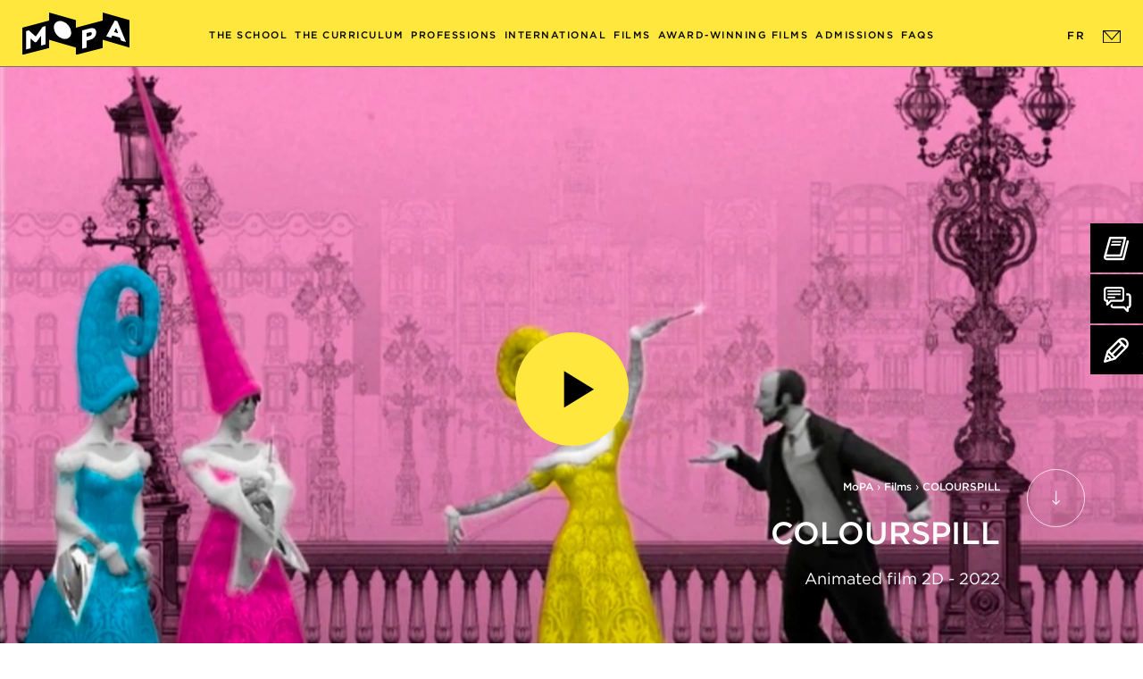

--- FILE ---
content_type: text/html; charset=UTF-8
request_url: https://www.ecole-mopa.fr/en/2-d-animation-movies-achievement/animation-movie-colourspill
body_size: 4010
content:
<!DOCTYPE html>
<html xmlns="http://www.w3.org/1999/xhtml" lang="en">
<head>
<meta charset="UTF-8" />
<meta http-equiv="content-language" content="en" />
<title>Animated Film 2D COLOURSPILL | MoPA</title>
<meta name="viewport" content="width=device-width, initial-scale=1" />
<meta name="facebook-domain-verification" content="25fxcbfmwpwdryqj538v3qhlj80s9x" />
<meta name="description" content="COLOURSPILL | Check out the animated film 2D COLOURSPILL, a cartoon produced by MoPA students, the 6th best film animation school in the world!" />
<meta name="robots" content="index, follow" />
<meta name="google-site-verification" content="VR1wP7bEGnrtr_fTg3_5h1iE-SGlT4ZHhkehlyLfSHA" />
<link rel="canonical" href="https://www.ecole-mopa.fr/en/2-d-animation-movies-achievement/animation-movie-colourspill" />
<link rel="alternate" href="https://www.ecole-mopa.fr/realisations-films-animation-2-d/film-animation-colourspill" hreflang="fr" />
<link rel="alternate" href="https://www.ecole-mopa.fr/en/2-d-animation-movies-achievement/animation-movie-colourspill" hreflang="en" />
<link rel="icon" href="https://www.ecole-mopa.fr/favicon.png" type="image/png" />
<link href="https://www.ecole-mopa.fr/assets/css/mopa.min.1764685225.css" media="all" type="text/css" rel="stylesheet" />
<script src="https://www.ecole-mopa.fr/assets/js/lib/require-jquery-1.9.1.min.js" data-main="https://www.ecole-mopa.fr/assets/js/mopa.min.1764685225.js" data-root="https://www.ecole-mopa.fr/en/" data-tk="deJUYW8lmjsG5E2IRaAtt3zQI6b64VfkZKvRIZNH" defer="1"></script>
<script src="https://www.ecole-mopa.fr/assets/js/locale/en_US/mopa.1764685225.js" data-domain="mopa" defer="1"></script>
<script type="application/ld+json">{"@context":"https:\/\/schema.org","@type":"BreadcrumbList","itemListElement":[{"@type":"ListItem","position":1,"name":"MoPA","item":"https:\/\/www.ecole-mopa.fr\/en\/"},{"@type":"ListItem","position":2,"name":"Films","item":"https:\/\/www.ecole-mopa.fr\/en\/3d-animation-movies-achievements"},{"@type":"ListItem","position":3,"name":"Animated Film"}]}</script>
<script type="application/ld+json">{"@context":"https:\/\/schema.org","@type":"VideoObject","name":"\"Animated Film\" \"COLOURSPILL\"","thumbnailUrl":"https:\/\/www.ecole-mopa.fr\/data\/projects\/39\/listing.1668508607.png","uploadDate":"2022-11-08","embedUrl":"https:\/\/vimeo.com\/728056440","description":"\"COLOURSPILL | Check out the animated film 2D COLOURSPILL, a cartoon produced by MoPA students, the 6th best film animation school in the world!\""}</script>
</head>
<body class="film">
<header>
  <a href="https://www.ecole-mopa.fr/en/" id="logo"><img src="https://www.ecole-mopa.fr/assets/img/ui/logo.svg" width="120" alt="MoPA School of Animation" loading="lazy" /></a>
  <div id="burger"></div>
  <nav>
    <div id="close-nav"></div>
    <div class="tab-1">
      <a href="https://www.ecole-mopa.fr/en/3d-animation-school">The school</a>
      <div class="rollover school">
        <div class="wrap">
          <div>
            <p><a class="p" href="https://www.ecole-mopa.fr/en/about-us">History</a></p>
            <p><a class="p" href="https://www.ecole-mopa.fr/en/key-figures">Our key figures</a></p>
          </div>
          <div>
            <p><a class="p" href="https://www.ecole-mopa.fr/en/campus">The campus</a></p>
            <p><a class="p" href="https://www.ecole-mopa.fr/en/partners">Labels &amp; Partners</a></p>
          </div>
          <div>
            <p><a class="p" href="https://www.ecole-mopa.fr/en/news">Our latest news</a></p>
          </div>
        </div>
      </div>
    </div>
    <div class="tab-2">
      <a href="https://www.ecole-mopa.fr/en/3d-animation-movie-formation/curriculum">The curriculum</a>
      <div class="rollover program">
        <div class="wrap">
          <div>
            <p><a class="p" href="https://www.ecole-mopa.fr/en/3d-animation-movie-formation/pedagogy">The teaching</a></p>
            <p><a class="p" href="https://www.ecole-mopa.fr/en/3d-animation-movie-formation/curriculum">Programs</a></p>
          </div>
          <div>
            <p><a class="p" href="https://www.ecole-mopa.fr/en/3d-animation-movie-formation/manaa-artistic-preparation">Preparatory year</a></p>
            <p><a class="p" href="https://www.ecole-mopa.fr/en/3d-animation-movie-formation/3d-animation">3D Animation Cinema Program</a></p>
            <p><a class="p" href="https://www.ecole-mopa.fr/en/3d-animation-movie-formation/stop-motion-animation">Stop Motion Program</a></p>
          </div>
          <div>
            <p><a class="p" href="https://www.ecole-mopa.fr/en/formation-film-animation-3d/vae-animation-3d">The VAE approach</a></p>
          </div>
        </div>
      </div>
    </div>
    <div class="tab-3">
      <a href="https://www.ecole-mopa.fr/en/animation-movie-careers">Professions</a>
      <div class="rollover professions">
        <div class="wrap">
          <div>
            <p><a class="p" href="https://www.ecole-mopa.fr/en/animation-movie-careers/cinema-professions-preproduction">Pre-production</a></p>
            <p><a class="p" href="https://www.ecole-mopa.fr/en/animation-movie-careers/cinema-professions-production">Production</a></p>
          </div>
          <div>
            <p><a class="p" href="https://www.ecole-mopa.fr/en/animation-movie-careers/cinema-professions-postproduction">Post-production</a></p>
            <p><a class="p" href="https://www.ecole-mopa.fr/en/animation-movie-careers/our-graduates">Our Graduates</a></p>
          </div>
        </div>
      </div>
    </div>
    <div class="tab-4">
      <a href="https://www.ecole-mopa.fr/en/international">International</a>
      <div class="rollover international">
        <div class="wrap">
          <div>
            <p><a class="p" href="https://www.ecole-mopa.fr/en/international/study-abroad">Study abroad</a></p>
            <p><a class="p" href="https://www.ecole-mopa.fr/en/international/erasmus">Erasmus+</a></p>
            <p><a class="p" href="https://www.ecole-mopa.fr/en/international/international-admissions">International Admissions</a></p>
          </div>
        </div>
      </div>
    </div>
    <div class="tab-5"><a href="https://www.ecole-mopa.fr/en/3d-animation-movies-achievements">Films</a></div>
    <div class="tab-6"><a href="https://www.ecole-mopa.fr/en/awarded-3d-animation-movie">Award-winning films</a></div>
    <div class="tab-7">
      <a href="https://www.ecole-mopa.fr/en/admissions">Admissions</a>
      <div class="rollover admissions">
        <div class="wrap">
          <div>
            <p><a class="p" href="https://www.ecole-mopa.fr/en/registration">Join MoPA</a></p>
            <p><a class="p" href="https://www.ecole-mopa.fr/en/contact-us">Meet with us</a></p>
          </div>
          <div>
            <p><a class="p" href="https://www.ecole-mopa.fr/en/international/international-admissions">International Admissions</a></p>
            <p><a class="p" href="https://www.ecole-mopa.fr/en/registration-fees">Fees &amp; Loans</a></p>
          </div>
        </div>
      </div>
    </div>
    <div>
      <a href="https://www.ecole-mopa.fr/en/faq">FAQs</a>
      <div class="rollover professions">
        <div class="wrap">
          <div>
            <p><a class="p" href="https://www.ecole-mopa.fr/en/faq/candidatures-et-admission">Admission</a></p>
            <p><a class="p" href="https://www.ecole-mopa.fr/en/faq/debouches">Opportunities</a></p>
          </div>
          <div>
            <p><a class="p" href="https://www.ecole-mopa.fr/en/faq/etude-et-programmes">Studies/Programme</a></p>
            <p><a class="p" href="https://www.ecole-mopa.fr/en/faq/vie-pratique">Practical life</a></p>
          </div>
        </div>
      </div>
    </div>
  </nav>
  <div id="lang">
    <a href="https://www.ecole-mopa.fr/realisations-films-animation-2-d/film-animation-colourspill">FR</a>
    <a href="https://www.ecole-mopa.fr/en/contact" id="contact">
      <img src="https://www.ecole-mopa.fr/assets/img/ui/contact.svg" width="20" alt="École d'architectes d'Intérieur CREAD" loading="lazy"></a>
    </div>
  </header>
  <div class="ctas">
    <a href="https://mopa.brassart.fr/documentation" target="_blank" rel="noopener"><img src="https://www.ecole-mopa.fr/assets/img/ui/docu.png" alt="MoPA Documents" loading="lazy" />Brochure</a>
    <a href="https://www.ecole-mopa.fr/en/contact-us"><img src="https://www.ecole-mopa.fr/assets/img/ui/contact.png" alt="Meet us at MoPA" loading="lazy" />Get in touch</a>
    <a href="https://www.ecole-mopa.fr/en/registration"><img src="https://www.ecole-mopa.fr/assets/img/ui/candidater.png" alt="MoPA Apply" loading="lazy" />Apply</a>
  </div>
  <main>
    <section id="landing_banner">
      <div class="fixed">
        <a href="https://vimeo.com/728056440" class="img player" data-lity style="background-image: url('https://www.ecole-mopa.fr/data/projects/39/banner.1668508847.png')"><img src="https://www.ecole-mopa.fr/assets/img/ui/play-yellow.svg" width="127" height="127" alt="Animated film COLOURSPILL - MoPA Simon Renoux 2024" /></a>
        <div id="title">
          <div class="wrap">
            <div class="arrow_banner"></div>
            <div id="breadcrumb">
              <a href="https://www.ecole-mopa.fr/en/">MoPA</a> &#8250;
              <a href="https://www.ecole-mopa.fr/en/3d-animation-movies-achievements">Films</a> &#8250;
              <p>COLOURSPILL</p>
            </div>
            <h1 class="h2">COLOURSPILL</h1>
            <p>Animated film 2D - 2022</p>
          </div>
        </div>
      </div>
    </section>
    <section id="page_content">
      <div id="introduction">
        <div class="wrap">
          <h2 class="h3">
            <p>4th-year film on the theme "Space(s) and Form(s)"</p> <br />
            <span>2024</span>
          </h2>
        </div>
      </div>
      <div class="main_content">
        <div class="wrap">
          <h3>Directed by :&nbsp;</h3>
          <p>Simon RENOUX</p><hr /><p>&nbsp;</p>
        </div>
      </div>
      <div class="main_content">
        <div class="wrap">
          <p class="center mb-md">
            <a href="https://vimeo.com/728056440" class="big_btn player" data-lity ><span>Watch film</span></a>
            <a href="https://www.ecole-mopa.fr/en/3d-animation-movies-achievements" class="big_btn"><span>Return to the gallery</span></a>
          </p>
        </div>
      </div>
    </section>
  </main>
  <section id="meet_us" class="standard">
    <div class="wrap">
      <h2>Meet with us</h2>
      <p>Would you like to learn more about our 3D and stop motion animation school? <br /> Come meet us at our upcoming events.</p>
      <div class="col_3 events">
        <a href="https://mopa.brassart.fr/matinee-portes-ouvertes" target="_blank">
          <p class="title">Open Day</p>
          <p class="date">24 <span>Jan</span></p>
          <p class="hour">From 09:30 To 17:00</p>
          <p class="btn alt">Register</p>
        </a>
        <a href="https://mopa.brassart.fr/webconference" target="_blank">
          <p class="title">Online Information Meeting</p>
          <p class="date">27 <span>Jan</span></p>
          <p class="hour">19:00</p>
          <p class="btn alt">Register</p>
        </a>
        <a href="https://www.concours.ecole-mopa.fr/" target="_blank">
          <p class="title">Inscription à MoPA - 2ème année Cinéma Animation 3D</p>
          <p class="date">20 <span>Mar</span></p>
          <p class="hour"></p>
          <p class="btn alt">Register</p>
        </a>
      </div>
    </div>
  </section>
  <div id="documentation">
    <div class="wrap">
      <img src="https://www.ecole-mopa.fr/assets/img/ui/logo_mopa.svg" alt="MoPA" />
      <h2>Download<br /> brochure</h2>
      <p><a href="https://mopa.brassart.fr/documentation" target="_blank" class="btn alt transparent">Download</a></p>
    </div>
  </div>
  <footer>
    <div id="subfooter">
      <div>
        <p>MoPA</p>
        <span>2 rue Yvan Audouard<br /> 13200 Arles<br /> Phone : <a href="tel:33476418322">+33 4 76 41 83 22</a></span>
      </div>
      <div class="contact">
        <p>Stay in touch</p>
        <div>
          <a href="https://www.ecole-mopa.fr/en/contact">Contact</a>
          <a href="https://www.ecole-mopa.fr/en/contact-us">Events</a>
          <a href="https://www.ecole-mopa.fr/en/news">Our latest news</a>
          <a href="https://www.ecole-mopa.fr/en/faq">FAQs</a>
          <a href="https://www.ecole-mopa.fr/en/registration">Admission conditions</a>
          <a href="#documentation" data-to="documentation">Documents</a>
          <a href="https://www.concours.ecole-mopa.fr/" rel="noopener" target="_blank">Application</a>
        </div>
      </div>
      <div class="rs">
        <p>Follow us</p>
        <a href="https://www.facebook.com/ecole.mopa/" target="_blank" rel="noopener"><img src="https://www.ecole-mopa.fr/assets/img/ui/fb.svg" alt="Compte Facebook de MoPA" /></a>
        <a href="https://www.instagram.com/ecole_mopa/" target="_blank" rel="noopener"><img src="https://www.ecole-mopa.fr/assets/img/ui/ig.svg" alt="Compte Instagram de MoPA" /></a>
        <a href="https://www.tiktok.com/@ecolemopa" target="_blank" rel="noopener"><img src="https://www.ecole-mopa.fr/assets/img/ui/tk.svg" alt="Compte TikTok de MoPA" /></a>
        <a href="https://www.linkedin.com/school/%C3%A9cole-mopa/" target="_blank" rel="noopener"><img src="https://www.ecole-mopa.fr/assets/img/ui/lk.svg" alt="Compte LinkedIn de MoPA" /></a>
        <a href="https://www.youtube.com/channel/UC3HLzEA2zT9ofWp3HcT_9CA" target="_blank" rel="noopener"><img src="https://www.ecole-mopa.fr/assets/img/ui/yt.svg" alt="Compte Youtube de MoPA" /></a>
        <a href="https://vimeo.com/ecolemopa " target="_blank" rel="noopener"><img src="https://www.ecole-mopa.fr/assets/img/ui/vm.svg" alt="Compte Viméo de MoPA" /></a>
      </div>
    </div>
    <div id="footer">
      <div>
        <p>MoPA School of 3D Film Animation is a private higher education establishment in the EDH Group :</p>
        <p id="footer-schools">
          <a href="https://www.efap.com" class="efap" target="_blank" rel="noopener"><img src="https://www.ecole-mopa.fr/assets/img/ui/footer-efap.svg" width="181" height="35" loading="lazy" alt="EFAP" /></a>
          <a href="https://www.icart.fr/" class="icart" target="_blank" rel="noopener"><img src="https://www.ecole-mopa.fr/assets/img/ui/footer-icart.svg" width="208" height="35" loading="lazy" alt="ICART" /></a>
          <a href="https://www.efj.fr/" class="efj" target="_blank" rel="noopener"><img src="https://www.ecole-mopa.fr/assets/img/ui/footer-efj.svg" width="108" height="35" loading="lazy" alt="EFJ" /></a>
          <a href="https://www.brassart.fr" class="brassart" target="_blank" rel="noopener"><img src="https://www.ecole-mopa.fr/assets/img/ui/footer-brassart.svg" width="266" height="35" loading="lazy" alt="Brassart" /></a>
          <a href="https://www.ecole-mopa.fr/en/" class="mopa"><img src="https://www.ecole-mopa.fr/assets/img/ui/footer-mopa.svg" width="131" height="35" loading="lazy" alt="MoPA, School of 3D Animation" /></a>
          <a href="https://www.cread.fr/" class="cread" target="_blank" rel="noopener"><img src="https://www.ecole-mopa.fr/assets/img/ui/footer-cread.svg" width="141" height="35" loading="lazy" alt="CREAD, école architecture interieur" /></a>
          <a href="https://www.esec.edu/" class="esec" target="_blank" rel="noopener"><img src="https://www.ecole-mopa.fr/assets/img/ui/footer-esec.svg" width="285" height="35" loading="lazy" alt="ÉSEC" /></a>
          <a href="http://www.ecole-bleue.fr/" class="ecole_bleue" target="_blank" rel="noopener"><img src="https://www.ecole-mopa.fr/assets/img/ui/footer-ecole-bleue.svg" height="35" loading="lazy" alt="ÉCOLE BLEUE" /></a>
          <a href="https://3wa.fr/" class="wwwa" target="_blank" rel="noopener"><img src="https://www.ecole-mopa.fr/assets/img/ui/footer-3wa.svg" width="40" height="35" loading="lazy" alt="3WA Academy" /></a>
          <a href="https://www.ifaparis.com/fr/" class="ifa" target="_blank" rel="noopener"><img src="https://www.ecole-mopa.fr/assets/img/ui/footer-ifa.svg" width="130" height="35" loading="lazy" alt="IFA Paris" /></a>
          <a href="https://www.cesine.com/en/" class="cesine" target="_blank" rel="noopener"><img src="https://www.ecole-mopa.fr/assets/img/ui/footer-cesine.svg" width="285" height="35" loading="lazy" alt="Cesine" /></a>
          <a href="https://www.creanavarra.es/" class="creanavarra" target="_blank" rel="noopener"><img src="https://www.ecole-mopa.fr/assets/img/ui/footer-creanavarra.svg" width="130" height="35" loading="lazy" alt="CREANAVARRA" /></a>
          <a href="https://miamiadschool.com/" class="mads" target="_blank" rel="noopener"><img src="https://www.ecole-mopa.fr/assets/img/ui/footer-mads.svg" width="80" height="35" loading="lazy" alt="MIAMI AD SCHOOL" /></a>
          <a href="https://www.gnomon.edu/" class="gnomon" target="_blank" rel="noopener"><img src="https://www.ecole-mopa.fr/assets/img/ui/footer-gnomon.svg" height="35" loading="lazy" alt="GNOMON" /></a>
        </p>
        <nav id="extra-links">
          <a href="https://www.ecole-mopa.fr/en/sitemap">Site Map</a>
          <a href="https://www.ecole-mopa.fr/en/legal">Legal Notice</a>
          <a href="https://www.ecole-mopa.fr/en/privacy-policy">Privacy Policy</a>
          <a href="javascript:openAxeptioCookies()">Cookies</a>
        </nav>
        <a href="#" id="back-to-top">#</a>
      </div>
    </div>
  </footer>
  <!-- Google Tag Manager -->
<script>
  (function(w,d,s,l,i){w[l]=w[l]||[];w[l].push({'gtm.start':
  new Date().getTime(),event:'gtm.js'});var f=d.getElementsByTagName(s)[0],
  j=d.createElement(s),dl=l!='dataLayer'?'&l='+l:'';j.async=true;j.src=
  'https://www.googletagmanager.com/gtm.js?id='+i+dl;f.parentNode.insertBefore(j,f);
  })(window,document,'script','dataLayer','GTM-TX6KR8J');
</script>
  <noscript><iframe src="https://www.googletagmanager.com/ns.html?id=GTM-TX6KR8J" height="0" width="0" style="display:none;visibility:hidden"></iframe></noscript>
</body>
</html>


--- FILE ---
content_type: image/svg+xml
request_url: https://www.ecole-mopa.fr/assets/img/ui/footer-3wa.svg
body_size: 4220
content:
<?xml version="1.0" encoding="UTF-8" standalone="no"?>
<!DOCTYPE svg PUBLIC "-//W3C//DTD SVG 1.1//EN" "http://www.w3.org/Graphics/SVG/1.1/DTD/svg11.dtd">
<svg width="100%" height="100%" viewBox="0 0 1476 1023" version="1.1" xmlns="http://www.w3.org/2000/svg" xmlns:xlink="http://www.w3.org/1999/xlink" xml:space="preserve" xmlns:serif="http://www.serif.com/" style="fill-rule:evenodd;clip-rule:evenodd;stroke-linejoin:round;stroke-miterlimit:2;">
    <g id="Calque-1" serif:id="Calque 1" transform="matrix(5.55556,0,0,5.55556,-949,-622)">
        <g transform="matrix(1,0,0,1,179.469,270.62)">
            <path d="M0,13.405L8.455,13.405L4.383,3.97L4.178,3.97L0,13.405ZM10.724,18.663L-2.319,18.663L-4.691,24.026L-12.321,24.026L3.817,-10.621L4.95,-10.621L20.829,24.026L13.043,24.026L10.724,18.663Z" style="fill:white;fill-rule:nonzero;"/>
        </g>
        <g transform="matrix(1,0,0,1,234.289,261.958)">
            <path d="M0,31.297C-2.939,32.741 -7.063,33.308 -9.899,33.308C-21.653,33.308 -28.1,25.728 -28.1,15.829C-28.1,6.085 -20.931,-2.011 -9.694,-2.011C-7.424,-2.011 -3.558,-1.65 -1.083,-0.617L-1.083,5.827C-3.714,4.641 -6.341,4.227 -8.61,4.227C-14.902,4.227 -20.315,8.249 -20.315,15.829C-20.315,22.945 -15.879,27.07 -9.024,27.07C-6.238,27.07 -2.992,26.294 -0.053,24.8L0,31.297Z" style="fill:white;fill-rule:nonzero;"/>
        </g>
        <g transform="matrix(1,0,0,1,253.944,270.62)">
            <path d="M0,13.405L8.455,13.405L4.383,3.97L4.178,3.97L0,13.405ZM10.724,18.663L-2.319,18.663L-4.691,24.026L-12.321,24.026L3.817,-10.621L4.95,-10.621L20.829,24.026L13.043,24.026L10.724,18.663Z" style="fill:white;fill-rule:nonzero;"/>
        </g>
        <g transform="matrix(1,0,0,1,296.546,288.719)">
            <path d="M0,-22.173L-5.052,-22.173L-5.052,-0.003L0.308,-0.003C5.98,-0.003 9.899,-3.713 9.899,-11.191C9.899,-17.687 6.702,-22.173 0,-22.173M-12.682,5.927L-12.682,-28.1L-0.205,-28.1C11.344,-28.1 17.426,-20.778 17.426,-11.191C17.426,-1.755 11.652,5.927 0.517,5.927L-12.682,5.927Z" style="fill:white;fill-rule:nonzero;"/>
        </g>
        <g transform="matrix(1,0,0,1,348.993,260.619)">
            <path d="M0,34.027L-24.026,34.027L-24.026,0L-0.981,0L-0.981,5.927L-16.343,5.927L-16.343,13.457L-2.577,13.457L-2.577,19.178L-16.343,19.178L-16.343,28.097L0,28.097L0,34.027Z" style="fill:white;fill-rule:nonzero;"/>
        </g>
        <g transform="matrix(1,0,0,1,376.484,266.343)">
            <path d="M0,22.012L-9.485,11.649C-9.538,11.702 -9.588,11.702 -9.641,11.702L-9.641,28.303L-17.012,28.303L-17.012,-6.291L-15.879,-6.291C-10.413,0.153 -4.897,6.338 0.567,12.732L16.962,-6.291L18.046,-6.291L18.046,28.303L10.621,28.303L10.621,11.702C10.572,11.649 10.466,11.649 10.416,11.649L1.136,22.012L0,22.012Z" style="fill:white;fill-rule:nonzero;"/>
        </g>
        <g transform="matrix(1,0,0,1,419.4,280.314)">
            <path d="M0,-5.363L6.702,-19.695L14.898,-19.695L3.555,0.875L3.555,14.332L-4.125,14.332L-4.125,0.875L-15.829,-19.695L-7.53,-19.695L-0.209,-5.363L0,-5.363Z" style="fill:white;fill-rule:nonzero;"/>
        </g>
        <g transform="matrix(1,0,0,1,220.069,189.011)">
            <path d="M0,-38.055L30.717,-75.786L-47.645,-75.786L-47.645,-56.602L-10.233,-56.602L-31.177,-31.819L-31.177,-19.027C-27.02,-21.108 -22.223,-22.226 -17.747,-22.226C-5.276,-22.226 4.318,-13.432 4.318,-1.761C4.318,10.23 -6.076,18.544 -16.627,18.544C-25.102,18.544 -32.776,13.908 -37.412,7.353L-52.921,20.303C-43.008,31.495 -29.739,37.731 -15.829,37.731C7.355,37.731 25.902,21.903 25.902,-1.761C25.902,-18.709 15.349,-32.138 0,-38.055" style="fill:white;fill-rule:nonzero;"/>
        </g>
        <g transform="matrix(1,0,0,1,365.356,198.274)">
            <path d="M0,-47.753L-14.646,-75.974L-29.291,-47.753L-14.646,-19.532L-4.509,0L10.137,28.221L24.782,0L10.137,-28.221L0,-47.753Z" style="fill:white;fill-rule:nonzero;"/>
        </g>
        <g transform="matrix(1,0,0,1,296.424,226.494)">
            <path d="M0,-113.292L-29.291,-113.292L14.858,-28.221L29.504,0L44.149,-28.221L29.504,-56.441L0,-113.292Z" style="fill:white;fill-rule:nonzero;"/>
        </g>
        <g transform="matrix(-0.460634,0.88759,0.88759,0.460634,441.329,156.662)">
            <path d="M-21.838,-52.268L20.206,-52.268L38.508,-26.269L-35.331,-26.27L-21.838,-52.268Z" style="fill:white;fill-rule:nonzero;"/>
        </g>
    </g>
</svg>


--- FILE ---
content_type: image/svg+xml
request_url: https://www.ecole-mopa.fr/assets/img/ui/contact.svg
body_size: 630
content:
<svg xmlns="http://www.w3.org/2000/svg" width="19" height="13" viewBox="0 0 19 13">
  <g id="contact" transform="translate(-1284 -207)">
    <g id="Rectangle_2253" data-name="Rectangle 2253" transform="translate(1284 207)" fill="none" stroke="#000000" stroke-width="1">
      <rect width="19" height="13" stroke="none"/>
      <rect x="0.5" y="0.5" width="18" height="12" fill="none"/>
    </g>
    <g id="Polygone_1" data-name="Polygone 1" transform="translate(1303 217) rotate(180)" fill="none">
      <path d="M9.5,0,19,10H0Z" stroke="none"/>
      <path d="M 9.5 1.451908111572266 L 2.329313278198242 9 L 16.67068672180176 9 L 9.5 1.451908111572266 M 9.5 0 L 19 10 L 0 10 L 9.5 0 Z" stroke="none" fill="#000000"/>
    </g>
  </g>
</svg>


--- FILE ---
content_type: image/svg+xml
request_url: https://www.ecole-mopa.fr/assets/img/ui/read_more.svg
body_size: 487
content:
<svg xmlns="http://www.w3.org/2000/svg" width="17.658" height="11.239" viewBox="0 0 17.658 11.239">
  <g id="read_more" transform="translate(0 11.239) rotate(-90)">
    <path id="Tracé_2555" data-name="Tracé 2555" d="M.236.236a.8.8,0,0,1,1.136,0L5.619,4.485,9.867.235A.8.8,0,0,1,11,1.372L6.188,6.187a.8.8,0,0,1-1.136,0L.236,1.372a.8.8,0,0,1,0-1.136Z" transform="translate(0 11.235)" fill-rule="evenodd"/>
    <path id="Tracé_2556" data-name="Tracé 2556" d="M.8,0a.8.8,0,0,1,.8.8V15.249a.8.8,0,0,1-1.605,0V.8A.8.8,0,0,1,.8,0Z" transform="translate(4.817 0)" fill-rule="evenodd"/>
  </g>
</svg>


--- FILE ---
content_type: image/svg+xml
request_url: https://www.ecole-mopa.fr/assets/img/ui/banner_arrow_white.svg
body_size: 465
content:
<svg xmlns="http://www.w3.org/2000/svg" width="85" height="85" viewBox="0 0 85 85">
  <g id="banner_arrow_white" transform="translate(-143 -678)">
    <g id="Ellipse_38" data-name="Ellipse 38" transform="translate(143 678)" fill="none" stroke="#fff" stroke-width="1">
      <circle cx="42.5" cy="42.5" r="42.5" stroke="none"/>
      <circle cx="42.5" cy="42.5" r="42" fill="none"/>
    </g>
    <path id="arrow-bottom" d="M18.975,14.83l-4.064,4.064V1.231H13.556V18.894L9.492,14.83l-.958.958,5.7,5.7,5.7-5.7Z" transform="translate(171.466 708.769)" fill="#fff"/>
  </g>
</svg>


--- FILE ---
content_type: application/javascript
request_url: https://www.ecole-mopa.fr/assets/js/locale/en_US/mopa.1764685225.js
body_size: 272
content:
var mopa_i18n_data={"Désolé, une erreur inconnue est survenue.":[null,"Sorry, an unknown error has occurred."],"Votre requête semble erronée. Vérifiez votre saisie.":[null,"Your request seems to be incorrect. please check your data."],"Vous n'êtes pas autorisé à effectuer cette requête.\nVérifiez que votre session n'a pas expiré.":[null,"You are not allowed to do this request. \nPlease make sure your session is not expired."],"La ressource demandée n'existe pas.":[null,"Ressource does not exist."],"Nous allons faire le nécessaire pour corriger ceci dès que possible.":[null,"We will fix this as soon as possible."],"Une erreur est survenue":[null,"An error has occured"]};


--- FILE ---
content_type: image/svg+xml
request_url: https://www.ecole-mopa.fr/assets/img/ui/play.svg
body_size: 293
content:
<svg id="play" xmlns="http://www.w3.org/2000/svg" width="48.774" height="48.774" viewBox="0 0 48.774 48.774">
  <g id="Groupe_5239" data-name="Groupe 5239">
    <circle id="Ellipse_35" data-name="Ellipse 35" cx="24.387" cy="24.387" r="24.387"/>
    <path id="path" d="M12.093,8.615V6L30.419,17.207,12.093,28.414V8.615Z" transform="translate(5.648 7.234)" fill="#fff" fill-rule="evenodd"/>
  </g>
</svg>


--- FILE ---
content_type: image/svg+xml
request_url: https://www.ecole-mopa.fr/assets/img/ui/logo_mopa.svg
body_size: 1434
content:
<svg xmlns="http://www.w3.org/2000/svg" width="400" height="155.285" viewBox="0 0 400 155.285">
  <g id="logo_mopa" transform="translate(-131.75 -137.51)">
    <path id="Tracé_2302" data-name="Tracé 2302" d="M531.224,165.7l-100-28.178v29.832l-99.995,25.434v-27.1l-100-28.178v29.847l-100,25.435v100l100-25.435V237.512l100,28.177v27.1l100-25.436v-29.83l100,28.177Z" transform="translate(0.526 0)"/>
    <path id="Tracé_2303" data-name="Tracé 2303" d="M223.359,274.759l-16.63,4.23V242.72l-16.9,23.139-5.661,1.44-16.9-14.544v36.268l-16.63,4.23v-67.23l10.614-2.7L187,245.88l25.741-35.651,10.615-2.7Z" transform="translate(-5.098 -20.341)" fill="#fff"/>
    <path id="Tracé_2304" data-name="Tracé 2304" d="M361.759,223.557c0,17.792-14.587,27.468-32.54,22.409-18.035-5.082-32.621-22.978-32.621-40.77,0-17.714,14.586-27.549,32.621-22.467C347.172,187.788,361.759,205.844,361.759,223.557Z" transform="translate(-47.422 -12.73)" fill="#fff"/>
    <path id="Tracé_2305" data-name="Tracé 2305" d="M475.229,219.075c14.508-3.691,23.531,2.685,23.531,14.8,0,12.208-9.023,23.172-23.531,26.862l-12.385,3.15v25.565l-16.984,4.319v-67.23Zm-1.5,27.894c5.573-1.417,8.315-5.122,8.315-8.838s-2.742-5.937-8.315-4.52l-10.881,2.767v13.358Z" transform="translate(-90.694 -23.382)" fill="#fff"/>
    <path id="Tracé_2306" data-name="Tracé 2306" d="M627.574,252.355l-4.245-10.75-28.485-8.026-4.333,8.333-18.4-5.185,32.023-58.207,9.819,2.767,32.023,76.253Zm-18.487-46.432L601.3,221.068l15.568,4.387Z" transform="translate(-127.313 -11.9)" fill="#fff"/>
  </g>
</svg>


--- FILE ---
content_type: image/svg+xml
request_url: https://www.ecole-mopa.fr/assets/img/ui/play-yellow.svg
body_size: 267
content:
<svg id="Composant_150_5" data-name="Composant 150 – 5" xmlns="http://www.w3.org/2000/svg" width="127" height="127" viewBox="0 0 127 127">
  <circle id="Ellipse_35" data-name="Ellipse 35" cx="63.5" cy="63.5" r="63.5" fill="#ffe73e"/>
  <path id="path" d="M12.093,10.779V6L45.585,26.481,12.093,46.962V10.779Z" transform="translate(42.586 37.364)" fill-rule="evenodd"/>
</svg>


--- FILE ---
content_type: image/svg+xml
request_url: https://www.ecole-mopa.fr/assets/img/ui/vm.svg
body_size: 389
content:
<svg xmlns="http://www.w3.org/2000/svg" width="21" height="18" viewBox="0 0 21 18">
  <path id="vm" d="M20.99,8.666q-.141,3.039-4.284,8.322-4.282,5.52-7.247,5.52-1.835,0-3.108-3.359C4.7,13.145,4,9.628,2.634,9.628a6.557,6.557,0,0,0-1.65.98L0,9.345C2.419,7.24,4.73,4.9,6.178,4.768Q8.632,4.531,9.2,8.09c1.345,8.434,1.941,9.707,4.387,5.887A8.167,8.167,0,0,0,15,10.836c.225-2.133-1.678-1.989-2.967-1.44q1.547-5.025,5.916-4.884c2.147.056,3.164,1.445,3.042,4.154Z" transform="translate(0 -4.508)"/>
</svg>


--- FILE ---
content_type: image/svg+xml
request_url: https://www.ecole-mopa.fr/assets/img/ui/logo.svg
body_size: 1333
content:
<svg xmlns="http://www.w3.org/2000/svg" width="74.383" height="28.876" viewBox="0 0 74.383 28.876">
  <g id="logo" transform="translate(-25.249 -13)">
    <path id="Tracé_2302" data-name="Tracé 2302" d="M205.607,142.753l-18.6-5.24v5.547l-18.595,4.73v-5.04l-18.6-5.24v5.55l-18.6,4.73v18.6l18.6-4.73v-5.55l18.6,5.24v5.04l18.6-4.73V156.11l18.6,5.24Z" transform="translate(-105.975 -124.51)"/>
    <path id="Tracé_2303" data-name="Tracé 2303" d="M164.161,220.026l-3.091.786V214.07l-3.141,4.3-1.052.268-3.141-2.7v6.742l-3.091.786v-12.5l1.973-.5,4.785,4.193,4.785-6.627,1.973-.5Z" transform="translate(-122.832 -185.283)" fill="#fff"/>
    <path id="Tracé_2304" data-name="Tracé 2304" d="M308.71,189.231c0,3.307-2.711,5.106-6.049,4.165a8.436,8.436,0,0,1-6.064-7.578c0-3.293,2.711-5.121,6.064-4.176A8.465,8.465,0,0,1,308.71,189.231Z" transform="translate(-249.511 -162.599)" fill="#fff"/>
    <path id="Tracé_2305" data-name="Tracé 2305" d="M451.319,218.225c2.7-.686,4.374.5,4.374,2.752a5.341,5.341,0,0,1-4.374,4.993l-2.3.586v4.752l-3.157.8v-12.5Zm-.28,5.185a1.794,1.794,0,0,0,1.546-1.643c0-.691-.51-1.1-1.546-.84l-2.022.514v2.483Z" transform="translate(-379.063 -194.399)" fill="#fff"/>
    <path id="Tracé_2306" data-name="Tracé 2306" d="M582.419,192.244l-.789-2-5.295-1.492-.805,1.549-3.42-.964,5.952-10.819,1.825.514,5.952,14.174Zm-3.436-8.631-1.447,2.815,2.894.815Z" transform="translate(-488.64 -160.105)" fill="#fff"/>
  </g>
</svg>
